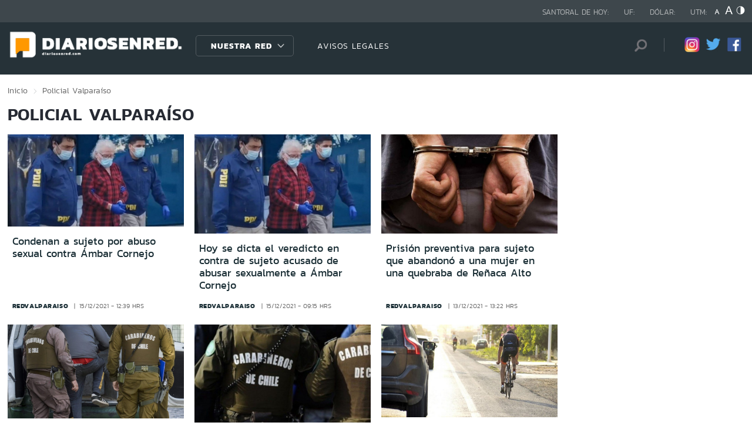

--- FILE ---
content_type: text/html; charset=utf-8
request_url: https://www.redmaule.com/seccion/policial/tema/valparaiso/p/84
body_size: 9385
content:

<!DOCTYPE HTML>
<html lang="es-CL">
    <head>
        <!-- Meta tags comunes-->
        <title>Policial - Valparaíso - Diarios en Red</title>
        <meta http-equiv="Content-Type" content="text/html; charset=utf-8"/>
        <meta name="robots" content="index, follow" />
        <meta name="robots" content="noodp,noydir">
        <!-- Fin Meta tags comunes-->
        <!-- Útiles -->
        <link rel="canonical" href="http://diariosenred.com">
        <meta http-equiv="X-UA-Compatible" content="IE=edge">
        <meta name="viewport" content="width=device-width, initial-scale=1">
        <meta name="author" content="Diarios en Red">
        <!-- Fin utiles-->
        <!--CSS-->
        <link href="/diarios_en_red/css/v1/reset-av-1756308154-av-.css" rel="stylesheet" type="text/css">
<link href="/diarios_en_red/css/v1/style-av-1756308154-av-.css?v=2.0" rel="stylesheet" type="text/css">
<link href="/diarios_en_red/css/v1/articulo-av-1756308154-av-.css" rel="stylesheet" type="text/css">
<link href="/diarios_en_red/css/v1/gridpak-av-1756308154-av-.css" rel="stylesheet" type="text/css">
<link href="/diarios_en_red/css/v1/jquery.fancybox.min-av-1756308154-av-.css" rel="stylesheet" type="text/css">
<link href="/diarios_en_red/css/v1/swiper.min-av-1756308154-av-.css" rel="stylesheet" type="text/css">

        <!--JS-->
        <script type="text/javascript" src="/diarios_en_red/js-local/jquery/html5-av-1756308154-av-.js"></script>
<script type="text/javascript" src="/diarios_en_red/js-local/jquery/jquery-3.4.1.min-av-1756308154-av-.js"></script>
<script type="text/javascript" src="/diarios_en_red/js-local/jquery/jquery-migrate-1.2.1.min-av-1756308154-av-.js"></script>
<script type="text/javascript" src="/diarios_en_red/js-local/js-global-av-1756308154-av-.js"></script>
<script type="text/javascript" src="/diarios_en_red/js-local/fancybox/jquery.fancybox.min-av-1756308154-av-.js"></script>
<script type="text/javascript" src="/diarios_en_red/js-local/swiper/swiper.min-av-1756308154-av-.js"></script>
<script type="text/javascript" src="/diarios_en_red/js-local/height-av-1756308154-av-.js"></script>
<script type="text/javascript" src="/diarios_en_red/js-local/contraste-av-1756308154-av-.js"></script>
<script type="text/javascript" src="/diarios_en_red/js-local/indicadores-av-1756308154-av-.js"></script>
<script type="text/javascript" src="/diarios_en_red/js-local/sst8_3-av-1756308154-av-.js"></script>
<script type="text/javascript" src="/diarios_en_red/js-local/buscador-av-1756308154-av-.js"></script>
<script src='https://www.google.com/recaptcha/api.js?hl=es'></script>
<script type="text/javascript" async="" src="https://www.google-analytics.com/analytics.js"></script>
<!-- Script para resize de ifre¡ames de youtube -->
<script type="text/javascript">
    
    $(function () {
        setIFrameSize();
        $(window).resize(function () {
            setIFrameSize();
        });
    });

    function setIFrameSize() {
        var ogWidth = 700;
        var ogHeight = 600;
        var ogRatio = ogWidth / ogHeight;

        var windowWidth = $(window).width();
        if (windowWidth < 480) {
            var parentDivWidth = $("iframe").parent().width();
            var newHeight = (parentDivWidth / ogRatio);
            $("iframe").css("width", parentDivWidth);
            $("iframe").css("height", newHeight);
        }else {
            $("iframe").css({ width : '', height : '' });
        }
    }
</script>
<script>
    function isMobilePlatform () {
         return (isPhone() || isIpad());
     }
     function isPhone() {
 
         return (isIphone() ||
                 isAndroid() ||
                 isWindowsPhone());
     }
     function isAndroid() {
             return navigator.userAgent.toLowerCase().indexOf('android') > -1;
         }
 
         function isIphone() {
             return navigator.userAgent.match(/(iPod|iPhone)/);
         }
 
          function isIpad() {
             return navigator.userAgent.match(/(iPad)/);
         }
         
          function isWindowsPhone() {
             return navigator.userAgent.match(/(Windows Phone)/i);
         }
 </script>

<script>

    window.teads_analytics = window.teads_analytics || {};
    
    window.teads_analytics.analytics_tag_id = "PUB_20878";
    
    window.teads_analytics.share = window.teads_analytics.share || function() {
    
    ;(window.teads_analytics.shared_data = window.teads_analytics.shared_data || []).push(arguments)
    
    };
    
    </script>
    
    <script async src="https://a.teads.tv/analytics/tag.js"></script>
    </head>
    <body class="tax_noticias">
        <div class="access1"><a href="#contenido-ppal" tabindex="-1">Click acá para ir directamente al contenido</a></div>
        <!-- HOME -->
        <!--HEADER-->
        
<!-- Google Analytics -->
<script>
        (function(i,s,o,g,r,a,m){i['GoogleAnalyticsObject']=r;i[r]=i[r]||function(){
        (i[r].q=i[r].q||[]).push(arguments)},i[r].l=1*new Date();a=s.createElement(o),
        m=s.getElementsByTagName(o)[0];a.async=1;a.src=g;m.parentNode.insertBefore(a,m)
        })(window,document,'script','https://www.google-analytics.com/analytics.js','ga');
        
        ga('create', 'UA-39086995-1', 'auto');
        ga('send', 'pageview');

        ga('create', 'UA-59726352-1', 'auto',{'name':'DER'});
        ga('DER.send', 'pageview');
    </script>
    <!-- End Google Analytics -->
<header>
    <div id="header" class="navbar header header_ppal">
        <!--Inicio navegacion-->
        <div class="nav">
            <!--Inicio nav franja arriba-->
            <div class="nav_cont">
                <div class="auxi">
                    <ul class="barra_superior">
                        <li class="datos_head">Santoral de hoy: <span id="santoral"></span></li>
<li class="datos_head">UF: <span id="val_uf"></span></li>
<li class="datos_head">Dólar: <span id="val_usd"></span></li>
<li class="datos_head">UTM: <span id="val_utm"></span>
                        <li class="head_acces">
                            <!--accesibilidad-->
                            <ul>
                                <li>
                                    <a href="#" id="minus"><img src="/diarios_en_red/imag/v1/btn/a1.png" alt="Disminuir tamaño de letra"></a>
                                </li>
                                <li>
                                    <a href="#" id="plus"><img src="/diarios_en_red/imag/v1/btn/a3.png" alt="Aumentar tamaño de letra"></a>
                                </li>
                                <li>
                                    <a href="#" class="buttom-contraste"><img src="/diarios_en_red/imag/v1/btn/ic_contraste.png" alt="Cambiar el contraste de la página"></a>
                                </li>
                            </ul>
                            <!--/accesibilidad-->
                        </li>
                    </ul>
                    <!--FIN derecha-->
                </div>
            </div>
            <!--FIN nav franja arriba-->
            <!--Inicio nav franja inferior-->
            <div class="navsub">
                <div class="auxi">
                    <div class="barra_inferior">
                        <!--Inicio nav logo-->
                        
                        
                        <div class="logo_cont">
                            <a href="https://diariosenred.com" target="_top" ><img src="/diarios_en_red/site/artic/20191003/imag/foto_0000000120191003094811/diariosenred_logo_f.png" alt=""></a>
                        </div>
                        
                        
                        <!--FIN nav logo-->
                        <ul class="menu_nav">
                            <li class="primario desp">
                                
                                
                                
                                <a href="#" class="link_nav">Nuestra Red</a>
                                
                                
                                
                                
                                
                                
                                
                                
                                
                                <!-- submenu -->
                                
                                
                                    
                                
                                <ul id="dProg" class="cbp-hrsub">
                                    
                                    
                                
                                    
                                
                                    
                                    
                                    
                                    
                                    
                                    
                                    
                                    
                                    
                                    <li>
                                        <ul>
                                            
                                            <li>
                                                <h2 class="dest_subt">ZONA NORTE</h2>
                                            </li>
                                            
                                            
                                            
                                            <li><a href="https://www.redarica.com" target="_top">Arica</a></li>
                                            
                                            
                                            
                                            <li><a href="https://www.redtarapaca.com" target="_top">Tarapacá</a></li>
                                            
                                            
                                            
                                            <li><a href="https://www.redantofagasta.com" target="_top">Antofagasta</a></li>
                                            
                                            
                                            
                                            <li><a href="https://www.redatacama.com" target="_top">Atacama</a></li>
                                            
                                            
                                            
                                            <li><a href="https://www.redcoquimbo.com" target="_top">Coquimbo</a></li>
                                            
                                            
                                            
                                            
                                            
                                            
                                            
                                            
                                            
                                            
                                            
                                            
                                            
                                            
                                            
                                            
                                            
                                            
                                            
                                            
                                            
                                            
                                        </ul>
                                    </li>
                                    
                                    
                                    
                                    
                                    
                                    
                                    
                                    
                                    <li>
                                        <ul>
                                            
                                            <li>
                                                <h2 class="dest_subt">ZONA CENTRO</h2>
                                            </li>
                                            
                                            
                                            
                                            <li><a href="https://www.redvalparaiso.com" target="_top">Valparaíso</a></li>
                                            
                                            
                                            
                                            <li><a href="https://www.redohiggins.com" target="_top">O'Higgins</a></li>
                                            
                                            
                                            
                                            <li><a href="https://www.redmaule.com" target="_top">Maule</a></li>
                                            
                                            
                                            
                                            <li><a href="https://www.redbiobio.com" target="_top">Biobío</a></li>
                                            
                                            
                                            
                                            <li><a href="https://www.redñuble.com" target="_top">Ñuble</a></li>
                                            
                                            
                                            
                                            
                                            
                                            
                                            
                                            
                                            
                                            
                                            
                                            
                                            
                                            
                                            
                                            
                                            
                                            
                                            
                                            
                                            
                                            
                                        </ul>
                                    </li>
                                    
                                    
                                    
                                    
                                    
                                    
                                    
                                    
                                    <li>
                                        <ul>
                                            
                                            <li>
                                                <h2 class="dest_subt">ZONA SUR</h2>
                                            </li>
                                            
                                            
                                            
                                            <li><a href="https://www.redaraucania.com" target="_top">Araucanía</a></li>
                                            
                                            
                                            
                                            <li><a href="https://www.redlosrios.com" target="_top">Los Ríos</a></li>
                                            
                                            
                                            
                                            <li><a href="https://www.redloslagos.com" target="_top">Los Lagos</a></li>
                                            
                                            
                                            
                                            <li><a href="https://www.redaysen.com" target="_top">Aysén</a></li>
                                            
                                            
                                            
                                            <li><a href="https://redmagallanes.com" target="_top">Magallanes</a></li>
                                            
                                            
                                            
                                            
                                            
                                            
                                            
                                            
                                            
                                            
                                            
                                            
                                            
                                            
                                            
                                            
                                            
                                            
                                            
                                            
                                            
                                            
                                        </ul>
                                    </li>
                                    
                                    
                                    
                                      
                                    
                                    
                                
                                    
                                
                                    
                                
                                     
                                </ul>
                                
                                
                                <!-- /submenu -->
                            </li>
                            
                            
                            <li class="secundario">
                                <a href="https://www.redmaule.com/avisos-legales" target="_top" class="link_nav">AVISOS LEGALES</a>
                            </li>
                            
                            
                        </ul>
                        <ul class="section_rss_busqueda">
                            <li class="content_search">
    <div id="wrap">
        <form id="buscador_form" method="get" action="/cgi-bin/prontus_search.cgi" autocomplete="on">
            <input type="hidden" name="search_prontus" value="diarios_en_red" />
            <input type="hidden" name="search_tmp" value="search.html" />
            <input type="hidden" name="search_idx" value="all" />
            <input type="hidden" name="search_modo" value="and" />
            <input type="hidden" name="search_orden" value="CRO" />
            <input type="hidden" name="search_resxpag" value="10" />
            <input type="hidden" name="search_maxpags" value="20"/>
            <input type="hidden" name="search_form" value="yes" />
            <input id="buscador_texto" name="search_texto" placeholder="Búsqueda" aria-label="Búsqueda" autocomplete="off" class="campo-search" type="text">
            <input id="search_submit" value="Buscar" type="submit">
        </form>
    </div>
</li>




                            <li class="content_rrss">
                                <ul class="rrss">
                                    
                                    
                                    
                                    <li>
                                        <a class="icon_twitter" href="https://www.instagram.com/diariosenred/" target="_blank"><img src="/diarios_en_red/site/artic/20191004/imag/foto_0000000720191004151216/logo_IG.png" alt=""></a>
                                    </li>
                                    
                                    
                                    
                                    
                                    
                                    <li>
                                        <a class="icon_twitter" href="https://twitter.com/Diarioenredcl" target="_blank"><img src="/diarios_en_red/site/artic/20191003/imag/foto_0000000420191003095059/TWITTER.png" alt=""></a>
                                    </li>
                                    
                                    
                                    
                                    
                                    
                                    <li>
                                        <a class="icon_twitter" href="https://web.facebook.com/diariosenred" target="_blank"><img src="/diarios_en_red/site/artic/20191003/imag/foto_0000000320191003095125/LOGO_FACEBOOK_PNG.png" alt=""></a>
                                    </li>
                                    
                                    
                                    
                                </ul>
                            </li>
                        </ul>
                    </div>
                </div>
                <!--FIN auxi-->
            </div>
            <!--FIN nav franja inferior-->
        </div>
        <!--FIN navegacion-->
    </div>
</header>
<!-- menu responsive -->
<div id="menur" class="menu_responsive">
    <!--FIN botones accesibilidad-->
    <div class="navbar">
        
        
        <a href="https://diariosenred.com" target="_top" class="logo"><img src="/diarios_en_red/site/artic/20191003/imag/foto_0000000120191003094811/diariosenred_logo_f.png" alt=""></a>
        
        
        <div id="menu-btn" class="menu-button aleft" onclick="myFunction(this)">
            <div class="bar1"></div>
            <div class="bar2"></div>
            <div class="bar3"></div>
        </div>
    </div>
    <div class="separa"></div>
    <div class="menu_desplegable">
        <div class="busqueda_movil">
        <form id="buscador_form" <form class="navbar-form navbar-right" method="get" action="/cgi-bin/prontus_search.cgi" autocomplete="on">
            <input type="hidden" name="search_prontus" value="diarios_en_red" />
            <input type="hidden" name="search_tmp" value="search.html" />
            <input type="hidden" name="search_idx" value="all" />
            <input type="hidden" name="search_modo" value="and" />
            <input type="hidden" name="search_orden" value="CRO" />
            <input type="hidden" name="search_resxpag" value="10" />
            <input type="hidden" name="search_maxpags" value="20"/>
            <input type="hidden" name="search_form" value="yes" />
            <div class="form-group">
            <input id="buscador_texto" name="search_texto" placeholder="Ingrese su búsqueda" aria-label="Búsqueda" autocomplete="off" class="form-control" type="text">
            <input id="search_submit" value="Buscar" type="submit">
            </div>
        </form>
    </div>



        <ul class="menu_nuestra_red">
            
            
            
            <a href="#" class="link_nav">Nuestra Red</a>
            
            
            
            
            
            
            
            
            
            
            
                            
            
            <li class="regiones_menu">
                <ul>
                    <li>
                        <ul>
                            
                            
            
                            
            
                            
                            
                            
                            
                            
                            
                            <li>
                                <h2 class="dest_subt">ZONA NORTE</h2>
                            </li>
                            
                            
                            
                            <li><a href="https://www.redarica.com" target="_top">Arica</a></li>
                            
                            
                            
                            <li><a href="https://www.redtarapaca.com" target="_top">Tarapacá</a></li>
                            
                            
                            
                            <li><a href="https://www.redantofagasta.com" target="_top">Antofagasta</a></li>
                            
                            
                            
                            <li><a href="https://www.redatacama.com" target="_top">Atacama</a></li>
                            
                            
                            
                            <li><a href="https://www.redcoquimbo.com" target="_top">Coquimbo</a></li>
                            
                            
                            
                            
                            
                            
                            
                            
                            
                            
                            
                            
                            
                            
                            
                            
                            
                            
                            
                            
                            
                            
                            
                            
                            
                            
                            <li>
                                <h2 class="dest_subt">ZONA CENTRO</h2>
                            </li>
                            
                            
                            
                            <li><a href="https://www.redvalparaiso.com" target="_top">Valparaíso</a></li>
                            
                            
                            
                            <li><a href="https://www.redohiggins.com" target="_top">O'Higgins</a></li>
                            
                            
                            
                            <li><a href="https://www.redmaule.com" target="_top">Maule</a></li>
                            
                            
                            
                            <li><a href="https://www.redbiobio.com" target="_top">Biobío</a></li>
                            
                            
                            
                            <li><a href="https://www.redñuble.com" target="_top">Ñuble</a></li>
                            
                            
                            
                            
                            
                            
                            
                            
                            
                            
                            
                            
                            
                            
                            
                            
                            
                            
                            
                            
                            
                            
                            
                            
                            
                            
                            <li>
                                <h2 class="dest_subt">ZONA SUR</h2>
                            </li>
                            
                            
                            
                            <li><a href="https://www.redaraucania.com" target="_top">Araucanía</a></li>
                            
                            
                            
                            <li><a href="https://www.redlosrios.com" target="_top">Los Ríos</a></li>
                            
                            
                            
                            <li><a href="https://www.redloslagos.com" target="_top">Los Lagos</a></li>
                            
                            
                            
                            <li><a href="https://www.redaysen.com" target="_top">Aysén</a></li>
                            
                            
                            
                            <li><a href="https://redmagallanes.com" target="_top">Magallanes</a></li>
                            
                            
                            
                            
                            
                            
                            
                            
                            
                            
                            
                            
                            
                            
                            
                            
                            
                            
                            
                            
                            
                            
                            
                               
                            
                            
            
                            
            
                            
            
                               
                        </ul>
                    </li>
                </ul>
            </li>
            
               
        </ul>
    </div>
</div>
<!--Fin header-->
        <!--FIN HEADER-->
        <script>


            var getQueryString = function ( field, url ) {
                var href = url ? url : window.location.href;
                var reg = new RegExp( '[?&]' + field + '=([^&#]*)', 'i' );
                var string = reg.exec(href);
                return string ? string[1] : null;
            };
            var dfp_demo = getQueryString('demo');
            var dfp_red = '28607966';
            var dfp_sitio = 'Generic_Adunits';
            var dfp_seccion = 'Home';
            var dfp_tipo = 'Portada';
        </script>
        
<!--- INICIO TAG HEAD ADMANAGER --->
<!-- Start: GPT Async -->
<script type='text/javascript'>
    var gptadslots=[];
    var googletag = googletag || {};
    googletag.cmd = googletag.cmd || [];
    (function(){ var gads = document.createElement('script');
      gads.async = true; gads.type = 'text/javascript';
      var useSSL = 'https:' == document.location.protocol;
      gads.src = (useSSL ? 'https:' : 'http:') + '//www.googletagservices.com/tag/js/gpt.js';
      var node = document.getElementsByTagName('script')[0];
      node.parentNode.insertBefore(gads, node);
    })();
  </script>

    <script type='text/javascript'> 
        googletag.cmd.push(function() {
        // <!-- Adslot 1 declaration -->
        var mappingtop1 = googletag.sizeMapping().
        addSize([1024, 768], [[728,90],[970,90],[970,250]]).
        addSize([980, 600], [[728,90],[970,90],[970,250]]).
        addSize([770, 300], [728,90]).
        addSize([0, 0], [[300,100],[300,250],[320,50],[320,100]]).
        build();
        gptadslots[1]= googletag.defineSlot('/' + dfp_red + '/' + dfp_sitio + '/' + 'Top1',[970,90],'Top1').defineSizeMapping(mappingtop1).addService(googletag.pubads());
        // <!-- Adslot 2 declaration -->
        var mappingmiddle1 = googletag.sizeMapping().
        addSize([1024, 768], [[250,250],[300,250]]).
        addSize([980, 600], [[250,250],[300,250]]).
        addSize([770, 300], [[250,250],[300,250]]).
        addSize([0, 0], [[250,250],[300,250]]).
        build();
        gptadslots[2]= googletag.defineSlot('/' + dfp_red + '/' + dfp_sitio + '/' + 'Middle1',[300,250],'Middle1').defineSizeMapping(mappingmiddle1).addService(googletag.pubads());
        // <!-- Adslot 3 declaration -->
        var mappingtop2 = googletag.sizeMapping().
        addSize([1024, 768], [[728,90],[970,90],[970,250]]).
        addSize([980, 600], [[728,90],[970,90],[970,250]]).
        addSize([770, 300], [728,90]).
        addSize([0, 0], [[300,100],[300,250],[320,50],[320,100]]).
        build();
        gptadslots[3]= googletag.defineSlot('/' + dfp_red + '/' + dfp_sitio + '/' + 'Top2',[728,90],'Top2').defineSizeMapping(mappingtop2).addService(googletag.pubads());
        googletag.pubads().setTargeting('Seccion',dfp_seccion);
        googletag.pubads().setTargeting('Tipo',dfp_tipo);
        googletag.pubads().setTargeting('Demo',dfp_demo);  
        googletag.pubads().enableSingleRequest();
        googletag.pubads().collapseEmptyDivs();
        googletag.pubads().enableAsyncRendering();
        googletag.enableServices();
        });
    </script>
<!-- End: GPT -->
        <div id="main" class="html">
            <div class="taxonomica">
                <div class="auxi">
                    <!-- Boton hacia arriba -->
                    <a class="ir-arriba responsive"  javascript:void(0) title="Volver arriba">
                    <img src="/diarios_en_red/imag/v1/btn/top_site.png" alt="">
                    </a>
                    <!-- Banner ancho 100% -->
                    <div id='Top1'>
                        <script>
                            googletag.cmd.push(function() { googletag.display('Top1'); });
                        </script>
                    </div>
                    <!-- /Banner ancho 100% -->
                    <!--breadcrumbs-->
                    <ul class="breadcrumbs">
                        <li><a href="/">Inicio</a></li>
                         <li>Policial</li>
                         <li>Valparaíso</li>
                         <li></li>
                    </ul>
                    <!--/breadcrumbs-->
                    <h1 class="main_tit" id="contenido-ppal">
                        Policial Valparaíso 
                    </h1>
                    
                    <!-- tax noticias 3 columnas + banner -->
                    <section class="tax_3columnas">
                        <div class="row noticia_destacada_6">
                            <div class="container clearfix">
                            <div class="col xs-12 sm-12 md-12 lg-9">
                                <div class="row">
                                    
                                    
                                    <article class="box_noticia col xs-12 xsm-6 sm-4 md-4 lg-4">
                                        <figure class="img_wrap">
                                            <a href="/policial/condenan-a-sujeto-por-abuso-sexual-contra-ambar-cornejo">
                                            
                                        <img src="/diarios_en_red/site/artic/20211215/imag/foto_0000000420211215124147/312018_1_5f498b6c47a54.jpg" alt="">
                                        
                                         
                                            </a>                                    
                                        </figure>
                                        <footer class="content_titular">
                                            <h3 class="titulo_nivel2"><a href="/policial/condenan-a-sujeto-por-abuso-sexual-contra-ambar-cornejo">Condenan a sujeto por abuso sexual contra Ámbar Cornejo</a></h3>
                                            <div class="bottom">
                                                <a href="/diarios_en_red/site/edic/base/port/redvalparaiso.html" class="tag_site_regional">redvalparaiso</a> 
                                                <span class="fecha_art">15/12/2021 - 12:39 hrs</span>
                                            </div>
                                        </footer>
                                    </article>
                                    
                                    
                                    
                                    <article class="box_noticia col xs-12 xsm-6 sm-4 md-4 lg-4">
                                        <figure class="img_wrap">
                                            <a href="/policial/hoy-se-dicta-el-veredicto-en-contra-de-sujeto-acusado-de-abusar">
                                            
                                        <img src="/diarios_en_red/site/artic/20211215/imag/foto_0000000320211215091839/312018_1_5f498b6c47a54.jpg" alt="">
                                        
                                         
                                            </a>                                    
                                        </figure>
                                        <footer class="content_titular">
                                            <h3 class="titulo_nivel2"><a href="/policial/hoy-se-dicta-el-veredicto-en-contra-de-sujeto-acusado-de-abusar">Hoy se dicta el veredicto en contra de sujeto acusado de abusar sexualmente a Ámbar Cornejo</a></h3>
                                            <div class="bottom">
                                                <a href="/diarios_en_red/site/edic/base/port/redvalparaiso.html" class="tag_site_regional">redvalparaiso</a> 
                                                <span class="fecha_art">15/12/2021 - 09:15 hrs</span>
                                            </div>
                                        </footer>
                                    </article>
                                    
                                    
                                    
                                    <article class="box_noticia col xs-12 xsm-6 sm-4 md-4 lg-4">
                                        <figure class="img_wrap">
                                            <a href="/policial/prision-preventiva-para-sujeto-que-abandono-a-una-mujer-en-una-quebraba">
                                            
                                        <img src="/diarios_en_red/site/artic/20211213/imag/foto_0000000320211213132702/esposado.jpg" alt="">
                                        
                                         
                                            </a>                                    
                                        </figure>
                                        <footer class="content_titular">
                                            <h3 class="titulo_nivel2"><a href="/policial/prision-preventiva-para-sujeto-que-abandono-a-una-mujer-en-una-quebraba">Prisión preventiva para sujeto que abandonó a una mujer en una quebraba de Reñaca Alto</a></h3>
                                            <div class="bottom">
                                                <a href="/diarios_en_red/site/edic/base/port/redvalparaiso.html" class="tag_site_regional">redvalparaiso</a> 
                                                <span class="fecha_art">13/12/2021 - 13:22 hrs</span>
                                            </div>
                                        </footer>
                                    </article>
                                    
                                    
                                    
                                    <article class="box_noticia col xs-12 xsm-6 sm-4 md-4 lg-4">
                                        <figure class="img_wrap">
                                            <a href="/policial/detienen-a-pareja-de-mujer-encontrada-amarrada-con-alambre-de-puas-en">
                                            
                                        <img src="/diarios_en_red/site/artic/20211212/imag/foto_0000000320211212150614/4-carabineros-son-acusados-de-apremios-ilegitim.jpeg" alt="">
                                        
                                         
                                            </a>                                    
                                        </figure>
                                        <footer class="content_titular">
                                            <h3 class="titulo_nivel2"><a href="/policial/detienen-a-pareja-de-mujer-encontrada-amarrada-con-alambre-de-puas-en">Detienen a pareja de mujer encontrada amarrada con alambre de púas en Reñaca</a></h3>
                                            <div class="bottom">
                                                <a href="/diarios_en_red/site/edic/base/port/redvalparaiso.html" class="tag_site_regional">redvalparaiso</a> 
                                                <span class="fecha_art">12/12/2021 - 15:02 hrs</span>
                                            </div>
                                        </footer>
                                    </article>
                                    
                                    
                                    
                                    <article class="box_noticia col xs-12 xsm-6 sm-4 md-4 lg-4">
                                        <figure class="img_wrap">
                                            <a href="/policial/rescatan-a-mujer-amarrada-con-alambre-de-puas-en-quebrada-de-vina-del-mar">
                                            
                                        <img src="/diarios_en_red/site/artic/20211211/imag/foto_0000000420211211115017/sargento-carabineros-750x400-e1553004444866.jpg" alt="">
                                        
                                         
                                            </a>                                    
                                        </figure>
                                        <footer class="content_titular">
                                            <h3 class="titulo_nivel2"><a href="/policial/rescatan-a-mujer-amarrada-con-alambre-de-puas-en-quebrada-de-vina-del-mar">Rescatan a mujer amarrada con alambre de púas en quebrada de Viña del Mar</a></h3>
                                            <div class="bottom">
                                                <a href="/diarios_en_red/site/edic/base/port/redvalparaiso.html" class="tag_site_regional">redvalparaiso</a> 
                                                <span class="fecha_art">11/12/2021 - 11:48 hrs</span>
                                            </div>
                                        </footer>
                                    </article>
                                    
                                    
                                    
                                    <article class="box_noticia col xs-12 xsm-6 sm-4 md-4 lg-4">
                                        <figure class="img_wrap">
                                            <a href="/policial/hombre-que-salio-en-auto-a-buscar-a-su-esposa-fue-apunalado-por-ciclista">
                                            
                                        <img src="/diarios_en_red/site/artic/20211210/imag/foto_0000000320211210173435/actuar-presencia-ciclista-1194x585-1.jpeg" alt="">
                                        
                                         
                                            </a>                                    
                                        </figure>
                                        <footer class="content_titular">
                                            <h3 class="titulo_nivel2"><a href="/policial/hombre-que-salio-en-auto-a-buscar-a-su-esposa-fue-apunalado-por-ciclista">Hombre que salió en auto a buscar a su esposa fue apuñalado por ciclista cuando le tocó la bocina</a></h3>
                                            <div class="bottom">
                                                <a href="/diarios_en_red/site/edic/base/port/redvalparaiso.html" class="tag_site_regional">redvalparaiso</a> 
                                                <span class="fecha_art">10/12/2021 - 16:57 hrs</span>
                                            </div>
                                        </footer>
                                    </article>
                                    
                                    
                                    
                                    <article class="box_noticia col xs-12 xsm-6 sm-4 md-4 lg-4">
                                        <figure class="img_wrap">
                                            <a href="/policial/padre-muere-tratando-de-rescatar-a-su-hijo-que-era-arrastrado-por-el-mar">
                                            
                                        <img src="/diarios_en_red/site/artic/20211209/imag/foto_0000000320211209185154/El-Quisco.jpeg" alt="">
                                        
                                         
                                            </a>                                    
                                        </figure>
                                        <footer class="content_titular">
                                            <h3 class="titulo_nivel2"><a href="/policial/padre-muere-tratando-de-rescatar-a-su-hijo-que-era-arrastrado-por-el-mar">Padre muere tratando de rescatar a su hijo que era arrastrado por el mar en el Quisco</a></h3>
                                            <div class="bottom">
                                                <a href="/diarios_en_red/site/edic/base/port/redvalparaiso.html" class="tag_site_regional">redvalparaiso</a> 
                                                <span class="fecha_art">09/12/2021 - 18:51 hrs</span>
                                            </div>
                                        </footer>
                                    </article>
                                    
                                    
                                    
                                    <article class="box_noticia col xs-12 xsm-6 sm-4 md-4 lg-4">
                                        <figure class="img_wrap">
                                            <a href="/policial/mujer-fue-secuestrada-tras-balacera-que-dejo-a-dos-personas-heridas">
                                            
                                        <img src="/diarios_en_red/site/artic/20211209/imag/foto_0000000420211209093747/photo_2021-03-03_14-18-05.jpg" alt="">
                                        
                                         
                                            </a>                                    
                                        </figure>
                                        <footer class="content_titular">
                                            <h3 class="titulo_nivel2"><a href="/policial/mujer-fue-secuestrada-tras-balacera-que-dejo-a-dos-personas-heridas">Mujer fue secuestrada tras balacera que dejó a dos personas heridas</a></h3>
                                            <div class="bottom">
                                                <a href="/diarios_en_red/site/edic/base/port/redvalparaiso.html" class="tag_site_regional">redvalparaiso</a> 
                                                <span class="fecha_art">09/12/2021 - 09:36 hrs</span>
                                            </div>
                                        </footer>
                                    </article>
                                    
                                    
                                    
                                    <article class="box_noticia col xs-12 xsm-6 sm-4 md-4 lg-4">
                                        <figure class="img_wrap">
                                            <a href="/policial/condenan-a-cadena-perpetua-a-bustamante-y-llanos-por-el-crimen-de-ambar">
                                            
                                        <img src="/diarios_en_red/site/artic/20211207/imag/foto_0000000320211207133342/FGBEtpwXIAkfFlG.jpg" alt="">
                                        
                                         
                                            </a>                                    
                                        </figure>
                                        <footer class="content_titular">
                                            <h3 class="titulo_nivel2"><a href="/policial/condenan-a-cadena-perpetua-a-bustamante-y-llanos-por-el-crimen-de-ambar">Condenan a cadena perpetua a Bustamante y Llanos por el crimen de Ámbar</a></h3>
                                            <div class="bottom">
                                                <a href="/diarios_en_red/site/edic/base/port/redvalparaiso.html" class="tag_site_regional">redvalparaiso</a> 
                                                <span class="fecha_art">07/12/2021 - 13:32 hrs</span>
                                            </div>
                                        </footer>
                                    </article>
                                    
                                    
                                </div>
                                <div class="separa"></div>
                                <div class="wp-pagenavi">
                                    
                                        <a href="/seccion/policial/tema/valparaiso/p/1" class="">1</a>
                                    
                                        <a href="/seccion/policial/tema/valparaiso/p/2" class="">2</a>
                                    
                                        <a href="/seccion/policial/tema/valparaiso/p/3" class="">3</a>
                                    
                                        <a href="/seccion/policial/tema/valparaiso/p/4" class="">4</a>
                                    
                                        <a href="/seccion/policial/tema/valparaiso/p/5" class="">5</a>
                                    
                                        <a href="/seccion/policial/tema/valparaiso/p/6" class="">6</a>
                                    
                                        <a href="/seccion/policial/tema/valparaiso/p/7" class="">7</a>
                                    
                                        <a href="/seccion/policial/tema/valparaiso/p/8" class="">8</a>
                                    
                                        <a href="/seccion/policial/tema/valparaiso/p/9" class="">9</a>
                                    
                                        <a href="/seccion/policial/tema/valparaiso/p/10" class="">10</a>
                                    
                                        <a href="/seccion/policial/tema/valparaiso/p/11" class="">11</a>
                                    
                                        <a href="/seccion/policial/tema/valparaiso/p/12" class="">12</a>
                                    
                                        <a href="/seccion/policial/tema/valparaiso/p/13" class="">13</a>
                                    
                                        <a href="/seccion/policial/tema/valparaiso/p/14" class="">14</a>
                                    
                                        <a href="/seccion/policial/tema/valparaiso/p/15" class="">15</a>
                                    
                                        <a href="/seccion/policial/tema/valparaiso/p/16" class="">16</a>
                                    
                                        <a href="/seccion/policial/tema/valparaiso/p/17" class="">17</a>
                                    
                                        <a href="/seccion/policial/tema/valparaiso/p/18" class="">18</a>
                                    
                                        <a href="/seccion/policial/tema/valparaiso/p/19" class="">19</a>
                                    
                                        <a href="/seccion/policial/tema/valparaiso/p/20" class="">20</a>
                                    
                                        <a href="/seccion/policial/tema/valparaiso/p/21" class="">21</a>
                                    
                                        <a href="/seccion/policial/tema/valparaiso/p/22" class="">22</a>
                                    
                                        <a href="/seccion/policial/tema/valparaiso/p/23" class="">23</a>
                                    
                                        <a href="/seccion/policial/tema/valparaiso/p/24" class="">24</a>
                                    
                                        <a href="/seccion/policial/tema/valparaiso/p/25" class="">25</a>
                                    
                                        <a href="/seccion/policial/tema/valparaiso/p/26" class="">26</a>
                                    
                                        <a href="/seccion/policial/tema/valparaiso/p/27" class="">27</a>
                                    
                                        <a href="/seccion/policial/tema/valparaiso/p/28" class="">28</a>
                                    
                                        <a href="/seccion/policial/tema/valparaiso/p/29" class="">29</a>
                                    
                                        <a href="/seccion/policial/tema/valparaiso/p/30" class="">30</a>
                                    
                                        <a href="/seccion/policial/tema/valparaiso/p/31" class="">31</a>
                                    
                                        <a href="/seccion/policial/tema/valparaiso/p/32" class="">32</a>
                                    
                                        <a href="/seccion/policial/tema/valparaiso/p/33" class="">33</a>
                                    
                                        <a href="/seccion/policial/tema/valparaiso/p/34" class="">34</a>
                                    
                                        <a href="/seccion/policial/tema/valparaiso/p/35" class="">35</a>
                                    
                                        <a href="/seccion/policial/tema/valparaiso/p/36" class="">36</a>
                                    
                                        <a href="/seccion/policial/tema/valparaiso/p/37" class="">37</a>
                                    
                                        <a href="/seccion/policial/tema/valparaiso/p/38" class="">38</a>
                                    
                                        <a href="/seccion/policial/tema/valparaiso/p/39" class="">39</a>
                                    
                                        <a href="/seccion/policial/tema/valparaiso/p/40" class="">40</a>
                                    
                                        <a href="/seccion/policial/tema/valparaiso/p/41" class="">41</a>
                                    
                                        <a href="/seccion/policial/tema/valparaiso/p/42" class="">42</a>
                                    
                                        <a href="/seccion/policial/tema/valparaiso/p/43" class="">43</a>
                                    
                                        <a href="/seccion/policial/tema/valparaiso/p/44" class="">44</a>
                                    
                                        <a href="/seccion/policial/tema/valparaiso/p/45" class="">45</a>
                                    
                                        <a href="/seccion/policial/tema/valparaiso/p/46" class="">46</a>
                                    
                                        <a href="/seccion/policial/tema/valparaiso/p/47" class="">47</a>
                                    
                                        <a href="/seccion/policial/tema/valparaiso/p/48" class="">48</a>
                                    
                                        <a href="/seccion/policial/tema/valparaiso/p/49" class="">49</a>
                                    
                                        <a href="/seccion/policial/tema/valparaiso/p/50" class="">50</a>
                                    
                                        <a href="/seccion/policial/tema/valparaiso/p/51" class="">51</a>
                                    
                                        <a href="/seccion/policial/tema/valparaiso/p/52" class="">52</a>
                                    
                                        <a href="/seccion/policial/tema/valparaiso/p/53" class="">53</a>
                                    
                                        <a href="/seccion/policial/tema/valparaiso/p/54" class="">54</a>
                                    
                                        <a href="/seccion/policial/tema/valparaiso/p/55" class="">55</a>
                                    
                                        <a href="/seccion/policial/tema/valparaiso/p/56" class="">56</a>
                                    
                                        <a href="/seccion/policial/tema/valparaiso/p/57" class="">57</a>
                                    
                                        <a href="/seccion/policial/tema/valparaiso/p/58" class="">58</a>
                                    
                                        <a href="/seccion/policial/tema/valparaiso/p/59" class="">59</a>
                                    
                                        <a href="/seccion/policial/tema/valparaiso/p/60" class="">60</a>
                                    
                                        <a href="/seccion/policial/tema/valparaiso/p/61" class="">61</a>
                                    
                                        <a href="/seccion/policial/tema/valparaiso/p/62" class="">62</a>
                                    
                                        <a href="/seccion/policial/tema/valparaiso/p/63" class="">63</a>
                                    
                                        <a href="/seccion/policial/tema/valparaiso/p/64" class="">64</a>
                                    
                                        <a href="/seccion/policial/tema/valparaiso/p/65" class="">65</a>
                                    
                                        <a href="/seccion/policial/tema/valparaiso/p/66" class="">66</a>
                                    
                                        <a href="/seccion/policial/tema/valparaiso/p/67" class="">67</a>
                                    
                                        <a href="/seccion/policial/tema/valparaiso/p/68" class="">68</a>
                                    
                                        <a href="/seccion/policial/tema/valparaiso/p/69" class="">69</a>
                                    
                                        <a href="/seccion/policial/tema/valparaiso/p/70" class="">70</a>
                                    
                                        <a href="/seccion/policial/tema/valparaiso/p/71" class="">71</a>
                                    
                                        <a href="/seccion/policial/tema/valparaiso/p/72" class="">72</a>
                                    
                                        <a href="/seccion/policial/tema/valparaiso/p/73" class="">73</a>
                                    
                                        <a href="/seccion/policial/tema/valparaiso/p/74" class="">74</a>
                                    
                                        <a href="/seccion/policial/tema/valparaiso/p/75" class="">75</a>
                                    
                                        <a href="/seccion/policial/tema/valparaiso/p/76" class="">76</a>
                                    
                                        <a href="/seccion/policial/tema/valparaiso/p/77" class="">77</a>
                                    
                                        <a href="/seccion/policial/tema/valparaiso/p/78" class="">78</a>
                                    
                                        <a href="/seccion/policial/tema/valparaiso/p/79" class="">79</a>
                                    
                                        <a href="/seccion/policial/tema/valparaiso/p/80" class="">80</a>
                                    
                                        <a href="/seccion/policial/tema/valparaiso/p/81" class="">81</a>
                                    
                                        <a href="/seccion/policial/tema/valparaiso/p/82" class="">82</a>
                                    
                                        <a href="/seccion/policial/tema/valparaiso/p/83" class="">83</a>
                                    
                                        <a href="/seccion/policial/tema/valparaiso/p/84" class="actual">84</a>
                                    
                                        <a href="/seccion/policial/tema/valparaiso/p/85" class="">85</a>
                                    
                                        <a href="/seccion/policial/tema/valparaiso/p/86" class="">86</a>
                                    
                                        <a href="/seccion/policial/tema/valparaiso/p/87" class="">87</a>
                                    
                                        <a href="/seccion/policial/tema/valparaiso/p/88" class="">88</a>
                                    
                                        <a href="/seccion/policial/tema/valparaiso/p/89" class="">89</a>
                                    
                                        <a href="/seccion/policial/tema/valparaiso/p/90" class="">90</a>
                                    
                                        <a href="/seccion/policial/tema/valparaiso/p/91" class="">91</a>
                                    
                                        <a href="/seccion/policial/tema/valparaiso/p/92" class="">92</a>
                                    
                                        <a href="/seccion/policial/tema/valparaiso/p/93" class="">93</a>
                                    
                                        <a href="/seccion/policial/tema/valparaiso/p/94" class="">94</a>
                                    
                                        <a href="/seccion/policial/tema/valparaiso/p/95" class="">95</a>
                                    
                                        <a href="/seccion/policial/tema/valparaiso/p/96" class="">96</a>
                                    
                                        <a href="/seccion/policial/tema/valparaiso/p/97" class="">97</a>
                                    
                                        <a href="/seccion/policial/tema/valparaiso/p/98" class="">98</a>
                                    
                                        <a href="/seccion/policial/tema/valparaiso/p/99" class="">99</a>
                                    
                                        <a href="/seccion/policial/tema/valparaiso/p/100" class="">100</a>
                                    
                                        <a href="/seccion/policial/tema/valparaiso/p/101" class="">101</a>
                                    
                                        <a href="/seccion/policial/tema/valparaiso/p/102" class="">102</a>
                                    
                                        <a href="/seccion/policial/tema/valparaiso/p/103" class="">103</a>
                                    
                                        <a href="/seccion/policial/tema/valparaiso/p/104" class="">104</a>
                                    
                                        <a href="/seccion/policial/tema/valparaiso/p/105" class="">105</a>
                                    
                                        <a href="/seccion/policial/tema/valparaiso/p/106" class="">106</a>
                                    
                                        <a href="/seccion/policial/tema/valparaiso/p/107" class="">107</a>
                                    
                                        <a href="/seccion/policial/tema/valparaiso/p/108" class="">108</a>
                                    
                                        <a href="/seccion/policial/tema/valparaiso/p/109" class="">109</a>
                                    
                                        <a href="/seccion/policial/tema/valparaiso/p/110" class="">110</a>
                                    
                                        <a href="/seccion/policial/tema/valparaiso/p/111" class="">111</a>
                                    
                                        <a href="/seccion/policial/tema/valparaiso/p/112" class="">112</a>
                                    
                                        <a href="/seccion/policial/tema/valparaiso/p/113" class="">113</a>
                                    
                                        <a href="/seccion/policial/tema/valparaiso/p/114" class="">114</a>
                                    
                                        <a href="/seccion/policial/tema/valparaiso/p/115" class="">115</a>
                                    
                                        <a href="/seccion/policial/tema/valparaiso/p/116" class="">116</a>
                                    
                                        <a href="/seccion/policial/tema/valparaiso/p/117" class="">117</a>
                                    
                                        <a href="/seccion/policial/tema/valparaiso/p/118" class="">118</a>
                                    
                                        <a href="/seccion/policial/tema/valparaiso/p/119" class="">119</a>
                                    
                                        <a href="/seccion/policial/tema/valparaiso/p/120" class="">120</a>
                                    
                                        <a href="/seccion/policial/tema/valparaiso/p/121" class="">121</a>
                                    
                                        <a href="/seccion/policial/tema/valparaiso/p/122" class="">122</a>
                                    
                                        <a href="/seccion/policial/tema/valparaiso/p/123" class="">123</a>
                                    
                                        <a href="/seccion/policial/tema/valparaiso/p/124" class="">124</a>
                                    
                                        <a href="/seccion/policial/tema/valparaiso/p/125" class="">125</a>
                                    
                                        <a href="/seccion/policial/tema/valparaiso/p/126" class="">126</a>
                                    
                                        <a href="/seccion/policial/tema/valparaiso/p/127" class="">127</a>
                                    
                                        <a href="/seccion/policial/tema/valparaiso/p/128" class="">128</a>
                                    
                                        <a href="/seccion/policial/tema/valparaiso/p/129" class="">129</a>
                                    
                                        <a href="/seccion/policial/tema/valparaiso/p/130" class="">130</a>
                                    
                                        <a href="/seccion/policial/tema/valparaiso/p/131" class="">131</a>
                                    
                                        <a href="/seccion/policial/tema/valparaiso/p/132" class="">132</a>
                                    
                                        <a href="/seccion/policial/tema/valparaiso/p/133" class="">133</a>
                                    
                                        <a href="/seccion/policial/tema/valparaiso/p/134" class="">134</a>
                                    
                                        <a href="/seccion/policial/tema/valparaiso/p/135" class="">135</a>
                                    
                                        <a href="/seccion/policial/tema/valparaiso/p/136" class="">136</a>
                                    
                                        <a href="/seccion/policial/tema/valparaiso/p/137" class="">137</a>
                                    
                                        <a href="/seccion/policial/tema/valparaiso/p/138" class="">138</a>
                                    
                                        <a href="/seccion/policial/tema/valparaiso/p/139" class="">139</a>
                                    
                                        <a href="/seccion/policial/tema/valparaiso/p/140" class="">140</a>
                                    
                                        <a href="/seccion/policial/tema/valparaiso/p/141" class="">141</a>
                                    
                                        <a href="/seccion/policial/tema/valparaiso/p/142" class="">142</a>
                                    
                                        <a href="/seccion/policial/tema/valparaiso/p/143" class="">143</a>
                                    
                                        <a href="/seccion/policial/tema/valparaiso/p/144" class="">144</a>
                                    
                                        <a href="/seccion/policial/tema/valparaiso/p/145" class="">145</a>
                                    
                                        <a href="/seccion/policial/tema/valparaiso/p/146" class="">146</a>
                                    
                                        <a href="/seccion/policial/tema/valparaiso/p/147" class="">147</a>
                                    
                                        <a href="/seccion/policial/tema/valparaiso/p/148" class="">148</a>
                                    
                                        <a href="/seccion/policial/tema/valparaiso/p/149" class="">149</a>
                                    
                                        <a href="/seccion/policial/tema/valparaiso/p/150" class="">150</a>
                                    
                                        <a href="/seccion/policial/tema/valparaiso/p/151" class="">151</a>
                                    
                                        <a href="/seccion/policial/tema/valparaiso/p/152" class="">152</a>
                                    
                                        <a href="/seccion/policial/tema/valparaiso/p/153" class="">153</a>
                                    
                                        <a href="/seccion/policial/tema/valparaiso/p/154" class="">154</a>
                                    
                                        <a href="/seccion/policial/tema/valparaiso/p/155" class="">155</a>
                                    
                                        <a href="/seccion/policial/tema/valparaiso/p/156" class="">156</a>
                                    
                                        <a href="/seccion/policial/tema/valparaiso/p/157" class="">157</a>
                                    
                                        <a href="/seccion/policial/tema/valparaiso/p/158" class="">158</a>
                                    
                                        <a href="/seccion/policial/tema/valparaiso/p/159" class="">159</a>
                                    
                                        <a href="/seccion/policial/tema/valparaiso/p/160" class="">160</a>
                                    
                                        <a href="/seccion/policial/tema/valparaiso/p/161" class="">161</a>
                                    
                                        <a href="/seccion/policial/tema/valparaiso/p/162" class="">162</a>
                                    
                                        <a href="/seccion/policial/tema/valparaiso/p/163" class="">163</a>
                                    
                                        <a href="/seccion/policial/tema/valparaiso/p/164" class="">164</a>
                                    
                                    <div class="separa"></div>
                                </div>
                            </div>

                            <div id="sidebar" style="width: 310px !important;float: right !important;">
                                <div class="sidebar__inner">
                            <div id='Middle1'>
                                <script>
                                    googletag.cmd.push(function() { googletag.display('Middle1'); });
                                </script>
                            </div>
                            </div>
                        </div>
                            </div>
                        </div>
                        <div class="separa"></div>
                    </section>

                    <!-- /tax noticias 3 columnas + banner -->
                    <div id='Top2'>
                        <script>
                            googletag.cmd.push(function() { googletag.display('Top2'); });
                        </script>
                    </div>
                </div>
            </div>
            <!--home-->
        </div>
        <!--FOOTER-->
        <footer class="footer_sitio">
    <div class="auxi">
        <div class="info-footer">
            
            
            <a href="https://diariosenred.com"  target="_top" class="logo_footer"><img src="/diarios_en_red/site/artic/20191003/imag/foto_0000000120191003094811/diariosenred_logo_f.png" alt=""></a>
            
            
            <!-- rrss solo en moviles-->
            <div class="redes_footer responsive">
                <p>Síguenos en:</p>
                <ul>
                    
                    
                    
                    <li><a class="icon_twitter" href="#"><img src="/diarios_en_red/site/artic/20191003/imag/foto_0000000420191003095059/TWITTER.png" alt=""></a></li>
                     
                    
                    
                    
                    
                    
                    <li><a class="icon_facebook" href="#"><img src="/diarios_en_red/site/artic/20191003/imag/foto_0000000320191003095125/LOGO_FACEBOOK_PNG.png" alt=""></a></li>
                     
                    
                    
                    
                    
                </ul>
            </div>
            <!-- / rrss solo en moviles-->
            <nav class="links_footer">
                <ul>
                    
                    
                    <li><a href="#" target="_top">ACERCA DE DIARIOS EN RED</a></li>
                    
                    
                    
                    <li><a href="#" target="_top">COMERCIAL</a></li>
                    
                    
                    
                    <li><a href="/formulario-de-contacto" target="_top">CONTÁCTENOS</a></li>
                    
                    
                    
                    <li><a href="https://redmaule.com/avisos-legales/" target="_top">AVISOS LEGALES</a></li>
                    
                    
                </ul>
            </nav>
        </div>
        <div class="separa"></div>
        <div class="bottom_foot">
            
            
            <p class="copytxt">© Copyright Diarios en Red todos los derechos reservados 2019 - Contacto: administracion@diariosenred.com</p>
            
            
            
        </div>
    </div>
</footer>
        <!--/FOOTER-->
        <script src="/diarios_en_red/js-local/jquery/plugins/sticky/rAF-av-1756308154-av-.js"></script>
        <script src="/diarios_en_red/js-local/jquery/plugins/sticky/ResizeSensor-av-1756308154-av-.js"></script>
        <script src="/diarios_en_red/js-local/jquery/plugins/sticky/sticky-sidebar-av-1756308154-av-.js"></script>
        <script type="text/javascript">
            var stickySidebar = new StickySidebar('#sidebar', {
                bottomSpacing: 20,
                topSpacing: 120,
                containerSelector: '.container',
                innerWrapperSelector: '.sidebar__inner'
            });
        </script>
    </body>
</html>


--- FILE ---
content_type: text/html; charset=utf-8
request_url: https://www.google.com/recaptcha/api2/aframe
body_size: -85
content:
<!DOCTYPE HTML><html><head><meta http-equiv="content-type" content="text/html; charset=UTF-8"></head><body><script nonce="BMoW3OpX4r36xS8TAvJyIQ">/** Anti-fraud and anti-abuse applications only. See google.com/recaptcha */ try{var clients={'sodar':'https://pagead2.googlesyndication.com/pagead/sodar?'};window.addEventListener("message",function(a){try{if(a.source===window.parent){var b=JSON.parse(a.data);var c=clients[b['id']];if(c){var d=document.createElement('img');d.src=c+b['params']+'&rc='+(localStorage.getItem("rc::a")?sessionStorage.getItem("rc::b"):"");window.document.body.appendChild(d);sessionStorage.setItem("rc::e",parseInt(sessionStorage.getItem("rc::e")||0)+1);localStorage.setItem("rc::h",'1769035351940');}}}catch(b){}});window.parent.postMessage("_grecaptcha_ready", "*");}catch(b){}</script></body></html>

--- FILE ---
content_type: text/plain; charset=UTF-8
request_url: https://at.teads.tv/fpc?analytics_tag_id=PUB_20878&tfpvi=&gdpr_status=22&gdpr_reason=220&gdpr_consent=&ccpa_consent=&shared_ids=&sv=d656f4a&
body_size: 56
content:
MWMxZjc0NDAtZGY1Zi00NDEwLWI1MzktMmZhYWRkZjdiZmQyIzYtMg==